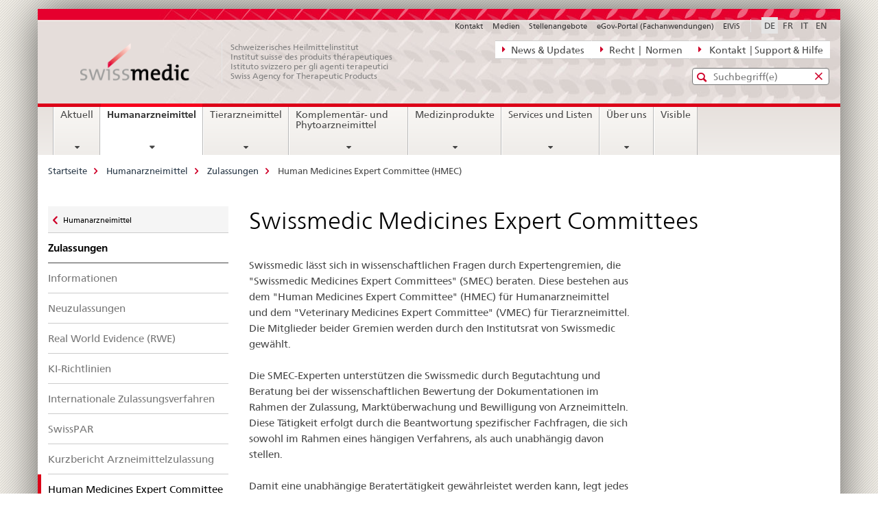

--- FILE ---
content_type: text/html;charset=utf-8
request_url: https://www.swissmedic.ch/swissmedic/de/home/humanarzneimittel/authorisations/hmec.html
body_size: 10265
content:

<!DOCTYPE HTML>
<!--[if lt IE 7 ]> <html lang="de" class="no-js ie6 oldie"> <![endif]-->
<!--[if IE 7 ]> <html lang="de" class="no-js ie7 oldie"> <![endif]-->
<!--[if IE 8 ]> <html lang="de" class="no-js ie8 oldie"> <![endif]-->
<!--[if IE 9 ]> <html lang="de" class="no-js ie9"> <![endif]-->
<!--[if gt IE 9 ]><!--><html lang="de" class="no-js no-ie"> <!--<![endif]-->


    
<head>
    
    


	
	
		<title>Swissmedic Medicines Expert Committees</title>
	
	


<meta charset="utf-8" />
<meta http-equiv="X-UA-Compatible" content="IE=edge" />
<meta name="viewport" content="width=device-width, initial-scale=1.0" />
<meta http-equiv="cleartype" content="on" />


	<meta name="msapplication-TileColor" content="#ffffff"/>
	<meta name="msapplication-TileImage" content="/etc/designs/core/frontend/guidelines/img/ico/mstile-144x144.png"/>
	<meta name="msapplication-config" content="/etc/designs/core/frontend/guidelines/img/ico/browserconfig.xml"/>



	
	
		
	




	<meta name="google-site-verification" content="ZplB0S2VkWGW45bYUgCIo_FnaOwySywVLpYzzyrMh_Y" />


<meta name="language" content="de" />
<meta name="author" content="© Copyright Swissmedic 2019" />




	<!-- current page in other languages -->
	
		<link rel="alternate" type="text/html" href="/swissmedic/de/home/humanarzneimittel/authorisations/hmec.html" hreflang="de" lang="de"/>
	
		<link rel="alternate" type="text/html" href="/swissmedic/en/home/humanarzneimittel/authorisations/hmec.html" hreflang="en" lang="en"/>
	
		<link rel="alternate" type="text/html" href="/swissmedic/it/home/medicamenti-per-uso-umano/authorisations/hmec.html" hreflang="it" lang="it"/>
	
		<link rel="alternate" type="text/html" href="/swissmedic/fr/home/medicaments-a-usage-humain/authorisations/hmec.html" hreflang="fr" lang="fr"/>
	




	<meta name="twitter:card" content="summary"/>
	
	
		<meta property="og:url" content="https://www.swissmedic.ch/swissmedic/de/home/humanarzneimittel/authorisations/hmec.html"/>
	
	<meta property="og:type" content="article"/>
	
		<meta property="og:title" content="Swissmedic Medicines Expert Committees"/>
	
	
	






    









	<!--style type="text/css" id="antiClickjack">body{display:none !important;}</style-->
	<script type="text/javascript">

		var styleElement = document.createElement('STYLE');
		styleElement.setAttribute('id', 'antiClickjack');
		styleElement.setAttribute('type', 'text/css');
		styleElement.innerHTML = 'body {display:none !important;}';
		document.getElementsByTagName('HEAD')[0].appendChild(styleElement);

		if (self === top) {
			var antiClickjack = document.getElementById("antiClickjack");
			antiClickjack.parentNode.removeChild(antiClickjack);
		} else {
			top.location = self.location;
		}
	</script>




<script src="/etc.clientlibs/clientlibs/granite/jquery.min.js"></script>
<script src="/etc.clientlibs/clientlibs/granite/utils.min.js"></script>



	<script>
		Granite.I18n.init({
			locale: "de",
			urlPrefix: "/libs/cq/i18n/dict."
		});
	</script>



	<link rel="stylesheet" href="/etc/designs/core/frontend/guidelines.min.css" type="text/css">

	<link rel="stylesheet" href="/etc/designs/core/frontend/modules.min.css" type="text/css">

	
	<link rel="shortcut icon" href="/etc/designs/core/frontend/guidelines/img/ico/favicon.ico">
	<link rel="apple-touch-icon" sizes="57x57" href="/etc/designs/core/frontend/guidelines/img/ico/apple-touch-icon-57x57.png"/>
	<link rel="apple-touch-icon" sizes="114x114" href="/etc/designs/core/frontend/guidelines/img/ico/apple-touch-icon-114x114.png"/>
	<link rel="apple-touch-icon" sizes="72x72" href="/etc/designs/core/frontend/guidelines/img/ico/apple-touch-icon-72x72.png"/>
	<link rel="apple-touch-icon" sizes="144x144" href="/etc/designs/core/frontend/guidelines/img/ico/apple-touch-icon-144x144.png"/>
	<link rel="apple-touch-icon" sizes="60x60" href="/etc/designs/core/frontend/guidelines/img/ico/apple-touch-icon-60x60.png"/>
	<link rel="apple-touch-icon" sizes="120x120" href="/etc/designs/core/frontend/guidelines/img/ico/apple-touch-icon-120x120.png"/>
	<link rel="apple-touch-icon" sizes="76x76" href="/etc/designs/core/frontend/guidelines/img/ico/apple-touch-icon-76x76.png"/>
	<link rel="icon" type="image/png" href="/etc/designs/core/frontend/guidelines/img/ico/favicon-96x96.png" sizes="96x96"/>
	<link rel="icon" type="image/png" href="/etc/designs/core/frontend/guidelines/img/ico/favicon-16x16.png" sizes="16x16"/>
	<link rel="icon" type="image/png" href="/etc/designs/core/frontend/guidelines/img/ico/favicon-32x32.png" sizes="32x32"/>





	
	
		<link rel="stylesheet" type="text/css" href="/dam/swissmedic/de/styles/smc-custom-styles-logo-min.css"/>
	
	
	



	<!--[if lt IE 9]>
		<script src="https://cdnjs.cloudflare.com/polyfill/v2/polyfill.js?version=4.8.0"></script>
	<![endif]-->



    



    
        

	

    

</head>


    

<body class="mod mod-layout   skin-layout-template-contentpagewide">

<div class="mod mod-newsdetails">
<ul class="access-keys" role="navigation">
    <li><a href="/swissmedic/de/home.html" accesskey="0">Homepage</a></li>
    
    <li><a href="#main-navigation" accesskey="1">Main navigation</a></li>
    
    
    <li><a href="#content" accesskey="2">Content area</a></li>
    
    
    <li><a href="#site-map" accesskey="3">Sitemap</a></li>
    
    
    <li><a href="#search-field" accesskey="4">Search</a></li>
    
</ul>
</div>

<!-- begin: container -->
<div class="container container-main">

    


<header style="background-size: cover; background-image: url(&#039;/swissmedic/_jcr_content/headerimage/image.imagespooler.jpg/1685958258192/swissmedic_header.jpg&#039;)" role="banner">
	

	<div class="clearfix">
		
			


	



	<nav class="navbar treecrumb pull-left">

		
		
			<h2 class="sr-only">Direktnavigation News, Rechtsgrundlagen, Kontakt</h2>
		

		
			
				<ul class="nav navbar-nav">
				

						

						
						<li class="dropdown">
							
							
								
									<a id="federalAdministration-dropdown" href="#" aria-label="News &amp; Updates" class="dropdown-toggle" data-toggle="dropdown"><span class="icon icon--right"></span> News &amp; Updates</a>
								
								
							

							
								
								<ul class="dropdown-menu" role="menu" aria-labelledby="federalAdministration-dropdown">
									
										
										<li class="dropdown-header">
											
												
													<a href="/swissmedic/de/home/news/mitteilungen.html" aria-label="Allgemeine Mitteilungen" data-skipextcss="true">Allgemeine Mitteilungen</a>
												
												
											

											
											
												
													<ul>
														<li>
															
																
																
																
																	<a href="/swissmedic/de/home/ueber-uns/publikationen/swissmedic-journal.html" aria-label="Swissmedic Journal" data-skipextcss="true"> Swissmedic Journal</a>
																
															
														</li>
													</ul>
												
											
												
													<ul>
														<li>
															
																
																
																
																	<a href="/swissmedic/de/home/humanarzneimittel/marktueberwachung/qualitaetsmaengel-und-chargenrueckrufe/chargenrueckrufe.html" aria-label="Arzneimittel &gt; Chargenrückrufe" data-skipextcss="true"> Arzneimittel &gt; Chargenrückrufe</a>
																
															
														</li>
													</ul>
												
											
												
													<ul>
														<li>
															
																
																
																
																	<a href="/swissmedic/de/home/humanarzneimittel/marktueberwachung/out-of-stock/bewilligte-gesuche.html" aria-label="Arzneimittel &gt; Out-of-Stock (Lieferengpässe)" data-skipextcss="true" target="_self"> Arzneimittel &gt; Out-of-Stock (Lieferengpässe)</a>
																
															
														</li>
													</ul>
												
											
												
													<ul>
														<li>
															
																
																
																
																	<a href="/swissmedic/de/home/news/updates.html" aria-label="Neu auf der Website" data-skipextcss="true"> Neu auf der Website</a>
																
															
														</li>
													</ul>
												
											
												
													<ul>
														<li>
															
																
																
																
																	<a href="/swissmedic/de/home/news/updates/updated_documents.html" aria-label="Aktualisierte Vorgabedokumente" data-skipextcss="true"> Aktualisierte Vorgabedokumente</a>
																
															
														</li>
													</ul>
												
											
										</li>
									
								</ul>
							
						</li>
					

						

						
						<li class="dropdown">
							
							
								
									<a id="departement-dropdown" href="#" aria-label="Recht  |  Normen" class="dropdown-toggle" data-toggle="dropdown"><span class="icon icon--right"></span> Recht  |  Normen</a>
								
								
							

							
								
								<ul class="dropdown-menu" role="menu" aria-labelledby="departement-dropdown">
									
										
										<li class="dropdown-header">
											
												
													<a href="/swissmedic/de/home/legal/rechtsgrundlagen.html" aria-label="Allgemeine Rechtsgrundlagen" data-skipextcss="true">Allgemeine Rechtsgrundlagen</a>
												
												
											

											
											
												
													<ul>
														<li>
															
																
																
																
																	<a href="/swissmedic/de/home/legal/strafrecht.html" aria-label="Strafrecht – Strafverfolgung" data-skipextcss="true"> Strafrecht – Strafverfolgung</a>
																
															
														</li>
													</ul>
												
											
												
													<ul>
														<li>
															
																
																
																
																	<a href="/swissmedic/de/home/legal/pharmacopoea.html" aria-label="Pharmakopöe" data-skipextcss="true"> Pharmakopöe</a>
																
															
														</li>
													</ul>
												
											
										</li>
									
								</ul>
							
						</li>
					

						

						
						<li class="dropdown">
							
							
								
									<a id="federalOffice-dropdown" href="#" aria-label=" Kontakt  | Support &amp; Hilfe" class="dropdown-toggle" data-toggle="dropdown"><span class="icon icon--right"></span>  Kontakt  | Support &amp; Hilfe</a>
								
								
							

							
								
								<ul class="dropdown-menu" role="menu" aria-labelledby="federalOffice-dropdown">
									
										
										<li class="dropdown-header">
											
												
													<a href="/swissmedic/de/home/input/kontaktformular-allgemeine-anfragen.html" aria-label="Allgemeine Anfragen" data-skipextcss="true">Allgemeine Anfragen</a>
												
												
											

											
											
												
													<ul>
														<li>
															
																
																
																
																	<a href="/swissmedic/de/home/medizinprodukte/kontakte---links.html" aria-label="Fragen Medizinprodukte" data-skipextcss="true"> Fragen Medizinprodukte</a>
																
															
														</li>
													</ul>
												
											
												
													<ul>
														<li>
															
																
																
																
																	<a href="/swissmedic/de/home/contacts/kontakt/media.html" aria-label="Medienanfragen" data-skipextcss="true"> Medienanfragen</a>
																
															
														</li>
													</ul>
												
											
												
													<ul>
														<li>
															
																
																
																
																	<a href="/swissmedic/de/home/contacts/kontakt/gesuch-um-zugang-zu-amtlichen-dokumenten-bgoe.html" aria-label="Zugang amtliche Dokumente" data-skipextcss="true"> Zugang amtliche Dokumente</a>
																
															
														</li>
													</ul>
												
											
												
													<ul>
														<li>
															
																
																
																
																	<a href="/swissmedic/de/home/contacts/kontakt/rueckmeldungen-und-reklamationen--feedback-formular.html" aria-label="Feedback-Formular" data-skipextcss="true"> Feedback-Formular</a>
																
															
														</li>
													</ul>
												
											
												
													<ul>
														<li>
															
																
																
																
																	<a href="/swissmedic/de/home/input/pdf-rechnung-e-mail.html" aria-label="PDF Rechnung per E-Mail" data-skipextcss="true"> PDF Rechnung per E-Mail</a>
																
															
														</li>
													</ul>
												
											
												
													<ul>
														<li>
															
																
																
																
																	<a href="/swissmedic/de/home/contacts/kontakt/swissmedic-portal-supportformular.html" aria-label="Support eGov Services" data-skipextcss="true"> Support eGov Services</a>
																
															
														</li>
													</ul>
												
											
												
													<ul>
														<li>
															
																
																
																
																	<a href="/swissmedic/de/home/contacts/kontakt/locations.html" aria-label="Standorte - Situationspläne" data-skipextcss="true"> Standorte - Situationspläne</a>
																
															
														</li>
													</ul>
												
											
										</li>
									
								</ul>
							
						</li>
					
				</ul>
			
			
		
	</nav>




		

		
<!-- begin: metanav -->
<section class="nav-services clearfix">
	
	
		


	
	<h2>Swissmedic Medicines Expert Committees</h2>

	

		
		<h2 class="sr-only">Sprachwahl</h2>

		<nav class="nav-lang">
			<ul>
				
					<li>
						
							
								<a class="active" lang="de" title="Deutsch selected" aria-label="Deutsch selected">DE</a>
							
							
							
						
					</li>
				
					<li>
						
							
							
								<a href="/swissmedic/fr/home/medicaments-a-usage-humain/authorisations/hmec.html" lang="fr" title="Französisch" aria-label="Französisch">FR</a>
							
							
						
					</li>
				
					<li>
						
							
							
								<a href="/swissmedic/it/home/medicamenti-per-uso-umano/authorisations/hmec.html" lang="it" title="Italienisch" aria-label="Italienisch">IT</a>
							
							
						
					</li>
				
					<li>
						
							
							
								<a href="/swissmedic/en/home/humanarzneimittel/authorisations/hmec.html" lang="en" title="Englisch" aria-label="Englisch">EN</a>
							
							
						
					</li>
				
			</ul>
		</nav>

	


		
		

    
        
            
            

                
                <h2 class="sr-only">Service navigation</h2>

                <nav class="nav-service">
                    <ul>
                        
                        
                            <li><a href="/swissmedic/de/home/contacts/kontakt.html" target="_self" title="Kontakt" aria-label="Kontakt" data-skipextcss="true">Kontakt</a></li>
                        
                            <li><a href="/swissmedic/de/home/contacts/kontakt/media.html" title="Medien" aria-label="Medien" data-skipextcss="true">Medien</a></li>
                        
                            <li><a href="/swissmedic/de/home/ueber-uns/offene-stellen.html" title="Stellenangebote" aria-label="Stellenangebote" data-skipextcss="true">Stellenangebote</a></li>
                        
                            <li><a href="/swissmedic/de/home/services/egov-portal.html" title="eGov-Portal (Fachanwendungen)" aria-label="eGov-Portal (Fachanwendungen)" data-skipextcss="true">eGov-Portal (Fachanwendungen)</a></li>
                        
                            <li><a href="https://www.gate.swissmedic.ch/elvis/" aria-label="ElViS" target="_blank" title="">ElViS</a></li>
                        
                    </ul>
                </nav>

            
        
    


	
	
</section>
<!-- end: metanav -->

	</div>

	
		

	
	
		
<div class="mod mod-logo">
    
        
        
            
                <a href="/swissmedic/de/home.html" class="brand  hidden-xs" id="logo" title="Startseite" aria-label="Startseite">
                    
                        
                            <img src="/swissmedic/de/_jcr_content/logo/image.imagespooler.png/1672565921034/swissmedic-logo_transp.png" alt="Swissmedic Startseite"/>
                        
                        
                    
                    <h2 id="logo-desktop-departement">Schweizerisches Heilmittelinstitut<br/>Institut suisse des produits th&eacute;rapeutiques<br/>Istituto svizzero per gli agenti terapeutici<br/>Swiss Agency for Therapeutic Products
                    </h2>
                </a>
                
            
        
    
</div>

	


	

 	
		


	



	
	
		

<div class="mod mod-searchfield">

	
		

		
			

			<!-- begin: sitesearch desktop-->
			<div class="mod mod-searchfield global-search global-search-standard">
				<form action="/swissmedic/de/home/suche.html" class="form-horizontal form-search pull-right">
					<h2 class="sr-only">Standard-Suche</h2>
					<label for="search-field" class="sr-only">Eingabefenster für die Suche</label>
					<input id="search-field" name="query" class="form-control search-field" type="text" placeholder="Suchbegriff(e)"/>
                    <button class="icon icon--search icon--before" tabindex="0" role="button">
                        <span class="sr-only">Eingabefenster für die Suche</span>
                    </button>
                    <button class="icon icon--close icon--after search-reset" tabindex="0" role="button"><span class="sr-only"></span></button>
					<div class="search-results">
						<div class="search-results-list"></div>
					</div>
				</form>
			</div>
			<!-- end: sitesearch desktop-->

		
	

</div>

	



	

	

 	


</header>



    


	
	
		

<div class="mod mod-mainnavigation">

	<!-- begin: mainnav -->
	<div class="nav-main yamm navbar" id="main-navigation">

		<h2 class="sr-only">
			Hauptnavigation
		</h2>

		
			


<!-- mobile mainnav buttonbar -->
 <section class="nav-mobile">
	<div class="table-row">
		<div class="nav-mobile-header">
			<div class="table-row">
				<span class="nav-mobile-logo">
					
						
						
							<img src="/etc/designs/core/frontend/guidelines/img/swiss.svg" onerror="this.onerror=null; this.src='/etc/designs/core/frontend/guidelines/img/swiss.png'" alt="© Copyright Swissmedic 2019"/>
						
					
				</span>
				<h2>
					<a href="/swissmedic/de/home.html" title="Startseite" aria-label="Startseite">Swissmedic</a>
				</h2>
			</div>
		</div>
		<div class="table-cell dropdown">
			<a href="#" class="nav-mobile-menu dropdown-toggle" data-toggle="dropdown">
				<span class="icon icon--menu"></span>
			</a>
			<div class="drilldown dropdown-menu" role="menu">
				<div class="drilldown-container">
					<nav class="nav-page-list">
						
							<ul aria-controls="submenu">
								
									
									
										<li>
											
												
												
													<a href="/swissmedic/de/home/news.html">Aktuell</a>
												
											
										</li>
									
								
							</ul>
						
							<ul aria-controls="submenu">
								
									
									
										<li>
											
												
												
													<a href="/swissmedic/de/home/humanarzneimittel.html">Humanarzneimittel</a>
												
											
										</li>
									
								
							</ul>
						
							<ul aria-controls="submenu">
								
									
									
										<li>
											
												
												
													<a href="/swissmedic/de/home/tierarzneimittel.html">Tierarzneimittel</a>
												
											
										</li>
									
								
							</ul>
						
							<ul aria-controls="submenu">
								
									
									
										<li>
											
												
												
													<a href="/swissmedic/de/home/kpa.html">Komplementär- und Phytoarzneimittel</a>
												
											
										</li>
									
								
							</ul>
						
							<ul aria-controls="submenu">
								
									
									
										<li>
											
												
												
													<a href="/swissmedic/de/home/medizinprodukte.html">Medizinprodukte</a>
												
											
										</li>
									
								
							</ul>
						
							<ul aria-controls="submenu">
								
									
									
										<li>
											
												
												
													<a href="/swissmedic/de/home/services.html">Services und Listen</a>
												
											
										</li>
									
								
							</ul>
						
							<ul aria-controls="submenu">
								
									
									
										<li>
											
												
												
													<a href="/swissmedic/de/home/ueber-uns.html">Über uns</a>
												
											
										</li>
									
								
							</ul>
						
							<ul aria-controls="submenu">
								
									
									
										<li>
											
												
													<a href="/swissmedic/de/home/ueber-uns/publikationen/visible.html">Visible</a>
												
												
											
										</li>
									
								
							</ul>
						

						<button class="yamm-close-bottom" aria-label="Schliessen">
							<span class="icon icon--top" aria-hidden="true"></span>
						</button>
					</nav>
				</div>
			</div>
		</div>
		<div class="table-cell dropdown">
			<a href="#" class="nav-mobile-menu dropdown-toggle" data-toggle="dropdown">
				<span class="icon icon--search"></span>
			</a>
			<div class="dropdown-menu" role="menu">
				
				



	
		


<div class="mod mod-searchfield">

    
        <div class="mod mod-searchfield global-search global-search-mobile">
            <form action="/swissmedic/de/home/suche.html" class="form  mod-searchfield-mobile" role="form">
                <h2 class="sr-only">Standard-Suche</h2>
                <label for="search-field-phone" class="sr-only">
                    Eingabefenster für die Suche
                </label>
                <input id="search-field-phone" name="query" class="search-input form-control" type="text" placeholder="Suchbegriff(e)"/>
                <button class="icon icon--search icon--before" tabindex="0" role="button">
                    <span class="sr-only">Eingabefenster für die Suche</span>
                </button>
                <button class="icon icon--close icon--after search-reset" tabindex="0" role="button"><span class="sr-only"></span></button>

                <div class="search-results">
                    <div class="search-results-list"></div>
                </div>
            </form>
        </div>
    

</div>

	
	


				
			</div>
		</div>
	</div>
</section>

		

		
		<ul class="nav navbar-nav" aria-controls="submenu">

			
			

				
                
				

				<li class="dropdown yamm-fw  ">
					
						
			      		
							<a href="/swissmedic/de/home/news.html" aria-label="Aktuell" class="dropdown-toggle" data-toggle="dropdown" data-url="/swissmedic/de/home/news/_jcr_content/par.html">Aktuell</a>
							
							<ul class="dropdown-menu" role="menu" aria-controls="submenu">
								<li>
									<div class="yamm-content container-fluid">
										<div class="row">
											<div class="col-sm-12">
												<button class="yamm-close btn btn-link icon icon--after icon--close pull-right">Schliessen</button>
											</div>
										</div>
										<div class="row">
											<div class="col-md-12 main-column">

											</div>
										</div>
										<br><br><br>
										<button class="yamm-close-bottom" aria-label="Schliessen"><span class="icon icon--top"></span></button>
									</div>
								</li>
							</ul>
						
					
				</li>
			

				
                
				

				<li class="dropdown yamm-fw  current">
					
						
			      		
							<a href="/swissmedic/de/home/humanarzneimittel.html" aria-label="Humanarzneimittel" class="dropdown-toggle" data-toggle="dropdown" data-url="/swissmedic/de/home/humanarzneimittel/_jcr_content/par.html">Humanarzneimittel<span class="sr-only">current page</span></a>
							
							<ul class="dropdown-menu" role="menu" aria-controls="submenu">
								<li>
									<div class="yamm-content container-fluid">
										<div class="row">
											<div class="col-sm-12">
												<button class="yamm-close btn btn-link icon icon--after icon--close pull-right">Schliessen</button>
											</div>
										</div>
										<div class="row">
											<div class="col-md-12 main-column">

											</div>
										</div>
										<br><br><br>
										<button class="yamm-close-bottom" aria-label="Schliessen"><span class="icon icon--top"></span></button>
									</div>
								</li>
							</ul>
						
					
				</li>
			

				
                
				

				<li class="dropdown yamm-fw  ">
					
						
			      		
							<a href="/swissmedic/de/home/tierarzneimittel.html" aria-label="Tierarzneimittel" class="dropdown-toggle" data-toggle="dropdown" data-url="/swissmedic/de/home/tierarzneimittel/_jcr_content/par.html">Tierarzneimittel</a>
							
							<ul class="dropdown-menu" role="menu" aria-controls="submenu">
								<li>
									<div class="yamm-content container-fluid">
										<div class="row">
											<div class="col-sm-12">
												<button class="yamm-close btn btn-link icon icon--after icon--close pull-right">Schliessen</button>
											</div>
										</div>
										<div class="row">
											<div class="col-md-12 main-column">

											</div>
										</div>
										<br><br><br>
										<button class="yamm-close-bottom" aria-label="Schliessen"><span class="icon icon--top"></span></button>
									</div>
								</li>
							</ul>
						
					
				</li>
			

				
                
				

				<li class="dropdown yamm-fw  ">
					
						
			      		
							<a href="/swissmedic/de/home/kpa.html" aria-label="Komplementär- und Phytoarzneimittel" class="dropdown-toggle" data-toggle="dropdown" data-url="/swissmedic/de/home/kpa/_jcr_content/par.html">Komplementär- und Phytoarzneimittel</a>
							
							<ul class="dropdown-menu" role="menu" aria-controls="submenu">
								<li>
									<div class="yamm-content container-fluid">
										<div class="row">
											<div class="col-sm-12">
												<button class="yamm-close btn btn-link icon icon--after icon--close pull-right">Schliessen</button>
											</div>
										</div>
										<div class="row">
											<div class="col-md-12 main-column">

											</div>
										</div>
										<br><br><br>
										<button class="yamm-close-bottom" aria-label="Schliessen"><span class="icon icon--top"></span></button>
									</div>
								</li>
							</ul>
						
					
				</li>
			

				
                
				

				<li class="dropdown yamm-fw  ">
					
						
			      		
							<a href="/swissmedic/de/home/medizinprodukte.html" aria-label="Medizinprodukte" class="dropdown-toggle" data-toggle="dropdown" data-url="/swissmedic/de/home/medizinprodukte/_jcr_content/par.html">Medizinprodukte</a>
							
							<ul class="dropdown-menu" role="menu" aria-controls="submenu">
								<li>
									<div class="yamm-content container-fluid">
										<div class="row">
											<div class="col-sm-12">
												<button class="yamm-close btn btn-link icon icon--after icon--close pull-right">Schliessen</button>
											</div>
										</div>
										<div class="row">
											<div class="col-md-12 main-column">

											</div>
										</div>
										<br><br><br>
										<button class="yamm-close-bottom" aria-label="Schliessen"><span class="icon icon--top"></span></button>
									</div>
								</li>
							</ul>
						
					
				</li>
			

				
                
				

				<li class="dropdown yamm-fw  ">
					
						
			      		
							<a href="/swissmedic/de/home/services.html" aria-label="Services und Listen" class="dropdown-toggle" data-toggle="dropdown" data-url="/swissmedic/de/home/services/_jcr_content/par.html">Services und Listen</a>
							
							<ul class="dropdown-menu" role="menu" aria-controls="submenu">
								<li>
									<div class="yamm-content container-fluid">
										<div class="row">
											<div class="col-sm-12">
												<button class="yamm-close btn btn-link icon icon--after icon--close pull-right">Schliessen</button>
											</div>
										</div>
										<div class="row">
											<div class="col-md-12 main-column">

											</div>
										</div>
										<br><br><br>
										<button class="yamm-close-bottom" aria-label="Schliessen"><span class="icon icon--top"></span></button>
									</div>
								</li>
							</ul>
						
					
				</li>
			

				
                
				

				<li class="dropdown yamm-fw  ">
					
						
			      		
							<a href="/swissmedic/de/home/ueber-uns.html" aria-label="Über uns" class="dropdown-toggle" data-toggle="dropdown" data-url="/swissmedic/de/home/ueber-uns/_jcr_content/par.html">Über uns</a>
							
							<ul class="dropdown-menu" role="menu" aria-controls="submenu">
								<li>
									<div class="yamm-content container-fluid">
										<div class="row">
											<div class="col-sm-12">
												<button class="yamm-close btn btn-link icon icon--after icon--close pull-right">Schliessen</button>
											</div>
										</div>
										<div class="row">
											<div class="col-md-12 main-column">

											</div>
										</div>
										<br><br><br>
										<button class="yamm-close-bottom" aria-label="Schliessen"><span class="icon icon--top"></span></button>
									</div>
								</li>
							</ul>
						
					
				</li>
			

				
                
				

				<li class="dropdown yamm-fw  ">
					
						
							<a href="/swissmedic/de/home/ueber-uns/publikationen/visible.html" aria-label="Visible" class="dropdown-toggle">Visible</a>
			      		
			      		
					
				</li>
			
		</ul>
	</div>
</div>

	



    

<!-- begin: main -->
<div class="container-fluid hidden-xs">
	<div class="row">
		<div class="col-sm-12">
			
	


<div class="mod mod-breadcrumb">
	<h2 id="br1" class="sr-only">Breadcrumb</h2>
	<ol class="breadcrumb" role="menu" aria-labelledby="br1">
		
			<li><a href="/swissmedic/de/home.html" title="Startseite" aria-label="Startseite">Startseite</a><span class="icon icon--greater"></span></li>
		
			<li><a href="/swissmedic/de/home/humanarzneimittel.html" title="Humanarzneimittel" aria-label="Humanarzneimittel">Humanarzneimittel</a><span class="icon icon--greater"></span></li>
		
			<li><a href="/swissmedic/de/home/humanarzneimittel/authorisations.html" title="Zulassungen" aria-label="Zulassungen">Zulassungen</a><span class="icon icon--greater"></span></li>
		
		<li class="active" role="presentation">Human Medicines Expert Committee (HMEC)</li>
	</ol>
</div>

	
		</div>
	</div>
</div>



	
	
		<div class="container-fluid">
			

<div class="row">
	<div class="col-sm-4 col-md-3 drilldown">
		

<div class="mod mod-leftnavigation">

		<a href="#collapseSubNav" data-toggle="collapse" class="collapsed visible-xs">Unternavigation</a>
		<div class="drilldown-container">
			<nav class="nav-page-list">
				
					<a href="/swissmedic/de/home/humanarzneimittel.html" class="icon icon--before icon--less visible-xs">Zurück</a>

					<a href="/swissmedic/de/home/humanarzneimittel.html" class="icon icon--before icon--less"><span class="sr-only">Zurück zu </span>Humanarzneimittel</a>
				
				<ul>
					
						
							
							
								<li class="list-emphasis">
									<a href="/swissmedic/de/home/humanarzneimittel/authorisations.html">Zulassungen</a>
								</li>
							
						
					

					
					
					

					
						
							
							
								
									
									
										<li>
											<a href="/swissmedic/de/home/humanarzneimittel/authorisations/informationen.html">Informationen</a>
										</li>
									
								
							
						
					
						
							
							
								
									
									
										<li>
											<a href="/swissmedic/de/home/humanarzneimittel/authorisations/new-medicines.html">Neuzulassungen</a>
										</li>
									
								
							
						
					
						
							
							
								
									
									
										<li>
											<a href="/swissmedic/de/home/humanarzneimittel/authorisations/real-world-evidence.html">Real World Evidence (RWE)</a>
										</li>
									
								
							
						
					
						
							
							
								
									
									
										<li>
											<a href="/swissmedic/de/home/humanarzneimittel/authorisations/artificiel-intelligence.html">KI-Richtlinien</a>
										</li>
									
								
							
						
					
						
							
							
								
									
									
										<li>
											<a href="/swissmedic/de/home/humanarzneimittel/authorisations/Internationale%20Zulassungsverfahren.html">Internationale Zulassungsverfahren</a>
										</li>
									
								
							
						
					
						
							
							
								
									
									
										<li>
											<a href="/swissmedic/de/home/humanarzneimittel/authorisations/swisspar.html">SwissPAR</a>
										</li>
									
								
							
						
					
						
							
							
								
									
									
										<li>
											<a href="/swissmedic/de/home/humanarzneimittel/authorisations/public-summary-swisspar.html">Kurzbericht Arzneimittelzulassung</a>
										</li>
									
								
							
						
					
						
							
								<li class="active">
									Human Medicines Expert Committee (HMEC) <span class="sr-only">selected</span>
								</li>
							
							
						
					
						
							
							
								
									
									
										<li>
											<a href="/swissmedic/de/home/humanarzneimittel/authorisations/fkrp.html">Fachkommission Radiopharmazeutika (FKRP)</a>
										</li>
									
								
							
						
					
						
							
							
								
									
									
										<li>
											<a href="/swissmedic/de/home/humanarzneimittel/authorisations/roundtable-regulatory-affairs.html">Roundtable Regulatory Affairs</a>
										</li>
									
								
							
						
					
						
							
							
								
									
									
										<li>
											<a href="/swissmedic/de/home/humanarzneimittel/authorisations/aips.html">Arzneimittelinformationen (Publizierung)</a>
										</li>
									
								
							
						
					
				</ul>
			</nav>
		</div>

</div>

	</div>
	<div class="col-sm-8 col-md-9 main-column main-content js-glossary-context" id="content">
    	

<div class="visible-xs visible-sm">
	<p><a href="#context-sidebar" class="icon icon--before icon--root">Context sidebar</a></p>
</div>

<div class="contentHead">
	



<div class="mod mod-backtooverview">
	
</div>


	
	


	
	
		<a href="javascript:$.printPreview.printPreview()" onclick="" class="icon icon--before icon--print pull-right" title="Seite drucken"></a>
	




	
	

<div class="mod mod-contentpage">
    <h1 class="text-inline">Swissmedic Medicines Expert Committees</h1>
</div>

</div>	






<div class="mod mod-columncontrols">
		
			
			
				
					
					
						<div class="row">
							
								<div class="col-md-8">
									
<div class="mod mod-text">
    
        
        
            <article class="clearfix">
                
                    <p>Swissmedic lässt sich in wissenschaftlichen Fragen durch Expertengremien, die &quot;Swissmedic Medicines Expert Committees&quot; (SMEC) beraten. Diese bestehen aus dem &quot;Human Medicines Expert Committee&quot; (HMEC) für Humanarzneimittel und dem &quot;Veterinary Medicines Expert Committee&quot; (VMEC) für Tierarzneimittel. Die Mitglieder beider Gremien werden durch den Institutsrat von Swissmedic gewählt.<br>
<br>
Die SMEC-Experten unterstützen die Swissmedic durch Begutachtung und Beratung bei der wissenschaftlichen Bewertung der Dokumentationen im Rahmen der Zulassung, Marktüberwachung und Bewilligung von Arzneimitteln. Diese Tätigkeit erfolgt durch die Beantwortung spezifischer Fachfragen, die sich sowohl im Rahmen eines hängigen Verfahrens, als auch unabhängig davon stellen.<br>
<br>
Damit eine unabhängige Beratertätigkeit gewährleistet werden kann, legt jedes Mitglied der &quot;Swissmedic Medicines Expert Committees&quot; jährlich seine Interessensbindungen offen. Zusätzlich wird vor Vergabe eines Mandates zur Begutachtung oder zur Beratung jeweils geprüft, ob aufgrund der offengelegten Interessensbindungen ein Interessenskonflikt besteht. Der <i>Kodex der Mitglieder der Swissmedic Medicines Expert Committees </i>definiert den Umgang mit Interessensbindungen und das Vorgehen bei Interessenskonflikten.&nbsp;</p>

                
                
            </article>
        
    
</div>
<div class="mod mod-headline">
	
		
		
		
			<h4>Kontakt</h4>
		
	
</div>

<div class="mod mod-link">
	
		
		
			<p>
				<a href="mailto:hmec@swissmedic.ch" class="icon icon--before icon--message" aria-label="hmec@swissmedic.ch" target="_blank" title="">hmec@swissmedic.ch</a>
			</p>
		
	
</div>


    
        
    



								</div>
							
								<div class="col-md-4">
									


    
        
    



								</div>
							
						</div>
					
				
			
		
</div>


<div class="mod mod-columncontrols">
		
			
			
				
					
						
					
					
				
			
		
</div>


<div class="mod mod-text">
    
        
        
            <article class="clearfix">
                
                    <h3>Human Medicines Expert Committee (HMEC)</h3>

                
                
            </article>
        
    
</div>
<div class="mod mod-text">
    
        
        
            <article class="clearfix">
                
                    <p><b>Zeitkorridore für die Einreichung der Antworten auf die List of Questions für Gesuche im beschleunigten und befristeten Zulassungsverfahren</b></p>
<p>Zur Unterstützung einer effizienten und termingerechten Gesuchsbearbeitung sind nachfolgend die Sitzungsdaten des HMEC-Gremiums aufgeführt.</p>
<p>Zu Gesuchen im beschleunigten Zulassungsverfahren und für die Neuanmeldung von befristeten Zulassungen muss bei der Einreichung der Antworten auf die List of Questions in jedem Fall der Einreichekorridor berücksichtigt werden.</p>

                
                
            </article>
        
    
</div>
<div class="mod mod-image">
	
		
		
			
				
				
				
				
					<figure class="">
						<img src="/swissmedic/de/home/humanarzneimittel/authorisations/hmec/_jcr_content/par/image/image.imagespooler.jpg/1602684522291/HMEC-Zeitkorridore.JPG.jpg" alt="HMEC-Zeitkorridore"/>
					</figure>
				
			
		
	
</div>
<div class="mod mod-image">
	
		
		
			
				
				
				
				
					<figure class="">
						<img src="/swissmedic/de/home/humanarzneimittel/authorisations/hmec/_jcr_content/par/image_2136949431/image.imagespooler.png/1734076779710/HMEC-Termine.JPG.png" alt="HMEC-Termine"/>
					</figure>
				
			
		
	
</div>
<div class="mod mod-headline">
	
		
		
		
			<h2>Mitglieder/Public Declaration of Interests</h2>
		
	
</div>

<div class="mod mod-download">
	
	
	
	<p>
		<a href="/dam/swissmedic/de/dokumente/zulassung/smec/zl003_00_003df_vzmitgliederverzeichnissmec.pdf.download.pdf/zl003_00_003df_vzmitgliederverzeichnissmec.pdf" title="ZL003_00_003df_VZ Mitgliederverzeichnis HMEC" class="icon icon--before icon--pdf">ZL003_00_003df_VZ Mitgliederverzeichnis HMEC<span class="text-dimmed"> (PDF, 238 kB, 01.11.2025)</span></a>
	</p>
	
	
</div>
<div class="mod mod-download">
	
	
	
	<p>
		<a href="/dam/swissmedic/de/dokumente/zulassung/smec/declaration-of-interests-smec.xlsx.download.xlsx/Interessenbindungen%20SMEC_Internet.xlsx" title="Declaration of Interests SMEC" class="icon icon--before icon--excel">Declaration of Interests SMEC<span class="text-dimmed"> (XLSX, 49 kB, 01.11.2025)</span></a>
	</p>
	
	
</div>
<div class="mod mod-separator">
	<hr/>
</div>
<div class="mod mod-headline">
	
		
		
		
			<h2>Dokumente</h2>
		
	
</div>

<div class="mod mod-download">
	
	
	
	<p>
		<a href="/dam/swissmedic/de/dokumente/zulassung/smec/zl003_00_002d_sdreglementderswissmedicmedicinesexpertcommitteess.pdf.download.pdf/zl003_00_002d_sdreglementderswissmedicmedicinesexpertcommitteess.pdf" title="ZL003_00_002d_SD Reglement der Swissmedic Medicines Expert Committees (SMEC)" class="icon icon--before icon--pdf">ZL003_00_002d_SD Reglement der Swissmedic Medicines Expert Committees (SMEC)<span class="text-dimmed"> (PDF, 275 kB, 01.01.2025)</span></a>
	</p>
	
	
</div>
<div class="mod mod-download">
	
	
	
	<p>
		<a href="/dam/swissmedic/de/dokumente/zulassung/smec/zl003_00_001d_sdkodexdermitgliederderswissmedicmedicinesexpertc.pdf.download.pdf/zl003_00_001d_sdkodexdermitgliederderswissmedicmedicinesexpertc.pdf" title="ZL003_00_001d_SD Kodex der Mitglieder der Swissmedic Medicines Expert Committees" class="icon icon--before icon--pdf">ZL003_00_001d_SD Kodex der Mitglieder der Swissmedic Medicines Expert Committees<span class="text-dimmed"> (PDF, 495 kB, 11.07.2024)</span></a>
	</p>
	
	
</div>


    
        
    


		






<div class="mod mod-backtooverview">
	
</div>




<div class="clearfix">
	





	
	
	
		
	







	
	


	<p class="pull-right">
		<small>
			
				<a href="#" class="icon icon--before icon--power hidden-print">
					Zum Seitenanfang
				</a>
			
		</small>
	</p>
 
</div>


    </div>

</div>

		</div>
	

<!-- end: main -->


    <span class="visible-print">https://www.swissmedic.ch/content/swissmedic/de/home/humanarzneimittel/authorisations/hmec.html</span>

    
<footer role="contentinfo">
	<h2 class="sr-only">Footer</h2>

  

  
	<a name="context-sidebar"></a>
  

  
  

  	

    
        
            <div class="container-fluid footer-service">
                <h3>© Copyright Swissmedic 2019</h3>
                <nav>
                    <ul>
                        
                        
                            <li><a href="/swissmedic/de/home/contacts/kontakt.html" target="_self" title="Kontakt" aria-label="Kontakt">Kontakt</a></li>
                        
                            <li><a href="/swissmedic/de/home/contacts/kontakt/media.html" title="Medien" aria-label="Medien">Medien</a></li>
                        
                            <li><a href="/swissmedic/de/home/ueber-uns/offene-stellen.html" title="Stellenangebote" aria-label="Stellenangebote">Stellenangebote</a></li>
                        
                            <li><a href="/swissmedic/de/home/services/egov-portal.html" title="eGov-Portal (Fachanwendungen)" aria-label="eGov-Portal (Fachanwendungen)">eGov-Portal (Fachanwendungen)</a></li>
                        
                            <li><a href="https://www.gate.swissmedic.ch/elvis/" aria-label="ElViS" target="_blank" class="icon icon--after icon--external" title="">ElViS</a></li>
                        
                    </ul>
                </nav>
            </div>
        
    



	


  	<div class="container-fluid">
  		
	


	
		
			

			<nav class="links-social" aria-labelledby="social_media">
				<label id="social_media" class="sr-only">Social media links</label>
				<ul>
					
						<li><a href="https://www.instagram.com/swissmedic/" class="icon icon--before  icon icon--before fa fa-instagram" aria-label="Instagram" target="_blank" title="">Instagram</a></li>
					
						<li><a href="https://www.facebook.com/pages/category/Government-Building/Swissmedic-174948969217928/" class="icon icon--before  icon icon--before icon--facebook" aria-label="Facebook" target="_blank" title="">Facebook</a></li>
					
						<li><a href="https://www.linkedin.com/company/swissmedic" class="icon icon--before  icon icon--before fa fa-linkedin" aria-label="Linkedin" target="_blank" title="">Linkedin</a></li>
					
						<li><a href="https://www.youtube.com/channel/UCg3KbWDmuohOeSNqtWMJ3jw" class="icon icon--before  icon icon--before fa fa-youtube" aria-label="YouTube" target="_blank" title="">YouTube</a></li>
					
						<li><a href="/swissmedic/de/home/news/rss.html" class="icon icon--before  icon icon--before icon--rss" title="RSS Feeds" aria-label="RSS Feeds">RSS Feeds</a></li>
					
				</ul>
			</nav>
		
		
	



		
	

<div class="mod mod-cobranding">
    
        
            
        
        
    
</div>




  		<!-- begin: logo phone -->
		
			
			

	
		
<div class="mod mod-logo">
	
	
		
			<hr class="footer-line visible-xs">
			<img src="/swissmedic/de/_jcr_content/logo/image.imagespooler.png/1672565921034/swissmedic-logo_transp.png" class="visible-xs" alt="Swissmedic Startseite"/>
		
		
	
	
</div>
	
	


			
		
	 	<!-- end: logo phone -->
  	</div>

    

<div class="footer-address">
	

	<span class="hidden-xs">© Copyright Swissmedic 2019</span>


	

	
		
			<nav class="pull-right">
				<ul>
					
						<li><a href="/swissmedic/de/home/conditions.html" title="Nutzungsbedingungen" aria-label="Nutzungsbedingungen" data-skipextcss="true">Nutzungsbedingungen</a></li>
					
						<li><a href="/swissmedic/de/home/sitemap.html" title="Inhaltsverzeichnis" aria-label="Inhaltsverzeichnis" data-skipextcss="true">Inhaltsverzeichnis</a></li>
					
				</ul>
			</nav>
		
		
	


</div>


  
  

</footer>        


    <div class="modal" id="nav_modal_rnd">
        <!-- modal -->
    </div>

</div>
<!-- end: container -->



<script src="/etc.clientlibs/clientlibs/granite/jquery/granite/csrf.min.js"></script>
<script src="/etc/clientlibs/granite/jquery/granite/csrf.min.js"></script>



	<script type="text/javascript" src="/etc/designs/core/frontend/modules.js"></script>









	<!-- [base64] -->





 
	




	<!-- Matomo -->
<script type="text/javascript">
  var _paq = window._paq || [];
  /* tracker methods like "setCustomDimension" should be called before "trackPageView" */
  _paq.push(['trackPageView']);
  _paq.push(['enableLinkTracking']);
  (function() {
    var u="https://analytics.bit.admin.ch/";
    _paq.push(['setTrackerUrl', u+'matomo.php']);
    _paq.push(['setSiteId', '103']);
    var d=document, g=d.createElement('script'), s=d.getElementsByTagName('script')[0];
    g.type='text/javascript'; g.async=true; g.defer=true; g.src=u+'matomo.js'; s.parentNode.insertBefore(g,s);
  })();
</script>
<!-- End Matomo Code -->





</body>

    

</html>


--- FILE ---
content_type: text/html;charset=utf-8
request_url: https://www.swissmedic.ch/swissmedic/de/home/news/_jcr_content/par.html
body_size: 1021
content:

<div class="mod mod-sitemap">
<div class="row">
	
		
		
			
				<div class="col-sm-12">
					
					<h3>
						<a href="/swissmedic/de/home/news/mitteilungen.html" title="Allgemeine Mitteilungen" aria-label="Allgemeine Mitteilungen">Allgemeine Mitteilungen</a></h3>
						
								<ul class="list-unstyled" aria-controls="submenu">
								
								
							<li><a href="/swissmedic/de/home/news/mitteilungen/therapeutic-products-safety-information.html" title="Aktuelle Informationen zur Heilmittelsicherheit" aria-label="Aktuelle Informationen zur Heilmittelsicherheit">Aktuelle Informationen zur Heilmittelsicherheit</a></li>
						<li><a href="/swissmedic/de/home/news/mitteilungen/archiv.html" title="Archiv" aria-label="Archiv">Archiv</a></li>
							</ul>
                                <h3>
						<a href="/swissmedic/de/home/news/focus.html" title="Im Fokus" aria-label="Im Fokus">Im Fokus</a></h3>
						
								<ul class="list-unstyled" aria-controls="submenu">
								
								
							<li><a href="/swissmedic/de/home/news/focus/einreise-in-die-schweiz-mit-medikamenten.html" title="Einreise in die Schweiz mit Medikamenten" aria-label="Einreise in die Schweiz mit Medikamenten">Einreise in die Schweiz mit Medikamenten</a></li>
							</ul>
                                <h3>
						<a href="/swissmedic/de/home/news/coronavirus-covid-19.html" title="Coronavirus-Krankheit (COVID-19) Pandemie" aria-label="Coronavirus-Krankheit (COVID-19) Pandemie">Coronavirus-Krankheit (COVID-19) Pandemie</a></h3>
						
								<ul class="list-unstyled" aria-controls="submenu">
								
								
							<li><a href="/swissmedic/de/home/news/coronavirus-covid-19/nebenwirkungen-covid-melden.html" title="Meldungen vermuteter Nebenwirkungen von Covid-19 Impfstoffen" aria-label="Meldungen vermuteter Nebenwirkungen von Covid-19 Impfstoffen">Meldungen vermuteter Nebenwirkungen von Covid-19 Impfstoffen</a></li>
						<li><a href="/swissmedic/de/home/news/coronavirus-covid-19/faq-covid.html" title="FAQ zu den Covid-19 Impfstoffen" aria-label="FAQ zu den Covid-19 Impfstoffen">FAQ zu den Covid-19 Impfstoffen</a></li>
						<li><a href="/swissmedic/de/home/news/coronavirus-covid-19/stand-zl-bekaempfung-covid-19.html" title="Stand Zulassungen zur Bek&auml;mpfung von Covid-19" aria-label="Stand Zulassungen zur Bek&auml;mpfung von Covid-19">Stand Zulassungen zur Bek&auml;mpfung von Covid-19</a></li>
							</ul>
                                <h3>
						<a href="/swissmedic/de/home/news/specials.html" title="Specials" aria-label="Specials">Specials</a></h3>
						
								<ul class="list-unstyled" aria-controls="submenu">
								
								
							<li><a href="/swissmedic/de/home/news/specials/hmv4-ambvmedicrime-info.html" title="Revision HMG &ndash; &Uuml;bersicht" aria-label="Revision HMG &ndash; &Uuml;bersicht">Revision HMG &ndash; &Uuml;bersicht</a></li>
							</ul>
                                <h3>
						<a href="/swissmedic/de/home/news/updates.html" title="Neu auf der Website" aria-label="Neu auf der Website">Neu auf der Website</a></h3>
						
								<ul class="list-unstyled" aria-controls="submenu">
								
								
							<li><a href="/swissmedic/de/home/news/updates/updated_documents.html" title="Aktualisierte Vorgabedokumente" aria-label="Aktualisierte Vorgabedokumente">Aktualisierte Vorgabedokumente</a></li>
							</ul>
                                <h3>
						<a href="/swissmedic/de/home/news/newsdienste.html" title="Newsletter" aria-label="Newsletter">Newsletter</a></h3>
						<h3>
						<a href="/swissmedic/de/home/news/rss.html" title="RSS Feeds" aria-label="RSS Feeds">RSS Feeds</a></h3>
						
				</div>
			
		
	
</div>
</div>



    
        
    




--- FILE ---
content_type: text/html;charset=utf-8
request_url: https://www.swissmedic.ch/swissmedic/de/home/humanarzneimittel/_jcr_content/par.html
body_size: 2522
content:

<div class="mod mod-sitemap">
<div class="row">
	
		
		
			
				<div class="col-sm-3">
					
					<h3>
						<a href="/swissmedic/de/home/humanarzneimittel/clinical-trials.html" title="Klinische Versuche" aria-label="Klinische Versuche">Klinische Versuche</a></h3>
						
								<ul class="list-unstyled" aria-controls="submenu">
								
								
							<li><a href="/swissmedic/de/home/humanarzneimittel/clinical-trials/einreichen-gesuchen.html" title="Einreichung von Gesuchen" aria-label="Einreichung von Gesuchen">Einreichung von Gesuchen</a></li>
						<li><a href="/swissmedic/de/home/humanarzneimittel/clinical-trials/klinische-versuche-mit-arzneimitteln.html" title="Klinische Versuche mit Arzneimitteln" aria-label="Klinische Versuche mit Arzneimitteln">Klinische Versuche mit Arzneimitteln</a></li>
						<li><a href="/swissmedic/de/home/humanarzneimittel/clinical-trials/befristete_bewilligungzuranwendungvonarzneimitteln.html" title="Befristete Bewilligung zur Anwendung von Arzneimitteln gem&auml;ss Artikel 9b Absatz 1 HMG" aria-label="Befristete Bewilligung zur Anwendung von Arzneimitteln gem&auml;ss Artikel 9b Absatz 1 HMG">Befristete Bewilligung zur Anwendung von Arzneimitteln gem&auml;ss Artikel 9b Absatz 1 HMG</a></li>
						<li><a href="/swissmedic/de/home/humanarzneimittel/clinical-trials/gebuehren.html" title="Geb&uuml;hren" aria-label="Geb&uuml;hren">Geb&uuml;hren</a></li>
							</ul>
                                <h3>
						<a href="/swissmedic/de/home/humanarzneimittel/bewilligungen_zertifikate.html" title="Bewilligungen" aria-label="Bewilligungen">Bewilligungen</a></h3>
						
								<ul class="list-unstyled" aria-controls="submenu">
								
								
							<li><a href="/swissmedic/de/home/humanarzneimittel/bewilligungen_zertifikate/betriebsbewilligungen.html" title="Betriebsbewilligungen" aria-label="Betriebsbewilligungen">Betriebsbewilligungen</a></li>
						<li><a href="/swissmedic/de/home/humanarzneimittel/bewilligungen_zertifikate/sonderbewilligungen.html" title="Sonderbewilligungen" aria-label="Sonderbewilligungen">Sonderbewilligungen</a></li>
						<li><a href="/swissmedic/de/home/humanarzneimittel/bewilligungen_zertifikate/mikrobiologische-laboratorien.html" title="Mikrobiologische Laboratorien" aria-label="Mikrobiologische Laboratorien">Mikrobiologische Laboratorien</a></li>
                                </ul>
							
				</div>
			
				<div class="col-sm-3">
					
					<h3>
						<a href="/swissmedic/de/home/humanarzneimittel/authorisations.html" title="Zulassungen" aria-label="Zulassungen">Zulassungen</a></h3>
						
								<ul class="list-unstyled" aria-controls="submenu">
								
								
							<li><a href="/swissmedic/de/home/humanarzneimittel/authorisations/informationen.html" title="Informationen" aria-label="Informationen">Informationen</a></li>
						<li><a href="/swissmedic/de/home/humanarzneimittel/authorisations/new-medicines.html" title="Neuzulassungen" aria-label="Neuzulassungen">Neuzulassungen</a></li>
						<li><a href="/swissmedic/de/home/humanarzneimittel/authorisations/real-world-evidence.html" title="Real World Evidence (RWE)" aria-label="Real World Evidence (RWE)">Real World Evidence (RWE)</a></li>
						<li><a href="/swissmedic/de/home/humanarzneimittel/authorisations/artificiel-intelligence.html" title="KI-Richtlinien" aria-label="KI-Richtlinien">KI-Richtlinien</a></li>
						<li><a href="/swissmedic/de/home/humanarzneimittel/authorisations/Internationale%20Zulassungsverfahren.html" title="Internationale Zulassungsverfahren" aria-label="Internationale Zulassungsverfahren">Internationale Zulassungsverfahren</a></li>
						<li><a href="/swissmedic/de/home/humanarzneimittel/authorisations/swisspar.html" title="SwissPAR" aria-label="SwissPAR">SwissPAR</a></li>
						<li><a href="/swissmedic/de/home/humanarzneimittel/authorisations/public-summary-swisspar.html" title="Kurzbericht Arzneimittelzulassung" aria-label="Kurzbericht Arzneimittelzulassung">Kurzbericht Arzneimittelzulassung</a></li>
						<li><a href="/swissmedic/de/home/humanarzneimittel/authorisations/hmec.html" title="Human Medicines Expert Committee (HMEC)" aria-label="Human Medicines Expert Committee (HMEC)">Human Medicines Expert Committee (HMEC)</a></li>
						<li><a href="/swissmedic/de/home/humanarzneimittel/authorisations/fkrp.html" title="Fachkommission Radiopharmazeutika (FKRP)" aria-label="Fachkommission Radiopharmazeutika (FKRP)">Fachkommission Radiopharmazeutika (FKRP)</a></li>
						<li><a href="/swissmedic/de/home/humanarzneimittel/authorisations/roundtable-regulatory-affairs.html" title="Roundtable Regulatory Affairs" aria-label="Roundtable Regulatory Affairs">Roundtable Regulatory Affairs</a></li>
						<li><a href="/swissmedic/de/home/humanarzneimittel/authorisations/aips.html" title="Arzneimittelinformationen (Publizierung)" aria-label="Arzneimittelinformationen (Publizierung)">Arzneimittelinformationen (Publizierung)</a></li>
                                </ul>
							
				</div>
			
				<div class="col-sm-3">
					
					<h3>
						<a href="/swissmedic/de/home/humanarzneimittel/besondere-arzneimittelgruppen--ham-.html" title="Besondere Arzneimittelgruppen" aria-label="Besondere Arzneimittelgruppen">Besondere Arzneimittelgruppen</a></h3>
						
								<ul class="list-unstyled" aria-controls="submenu">
								
								
							<li><a href="/swissmedic/de/home/humanarzneimittel/besondere-arzneimittelgruppen--ham-/narcotics.html" title="Bet&auml;ubungsmittel" aria-label="Bet&auml;ubungsmittel">Bet&auml;ubungsmittel</a></li>
						<li><a href="/swissmedic/de/home/humanarzneimittel/besondere-arzneimittelgruppen--ham-/blut-und-labile-blutprodukte.html" title="Blut und labile Blutprodukte" aria-label="Blut und labile Blutprodukte">Blut und labile Blutprodukte</a></li>
						<li><a href="/swissmedic/de/home/humanarzneimittel/besondere-arzneimittelgruppen--ham-/paediatrie.html" title="Kinderarzneimittel" aria-label="Kinderarzneimittel">Kinderarzneimittel</a></li>
						<li><a href="/swissmedic/de/home/humanarzneimittel/besondere-arzneimittelgruppen--ham-/transplantation-products.html" title="Advanced Therapy Medicinal Products" aria-label="Advanced Therapy Medicinal Products">Advanced Therapy Medicinal Products</a></li>
						<li><a href="/swissmedic/de/home/humanarzneimittel/besondere-arzneimittelgruppen--ham-/medicines-that-could-be-used-for-capital-punishment.html" title="Kontrollierte Substanzen nach Artikel 21 HMG" aria-label="Kontrollierte Substanzen nach Artikel 21 HMG">Kontrollierte Substanzen nach Artikel 21 HMG</a></li>
							</ul>
                                <h3>
						<a href="/swissmedic/de/home/humanarzneimittel/kombinationsprodukte.html" title="Kombinationsprodukte" aria-label="Kombinationsprodukte">Kombinationsprodukte</a></h3>
						
								<ul class="list-unstyled" aria-controls="submenu">
								
								
							<li><a href="/swissmedic/de/home/humanarzneimittel/kombinationsprodukte/informationen.html" title="Informationen" aria-label="Informationen">Informationen</a></li>
						<li><a href="/swissmedic/de/home/humanarzneimittel/kombinationsprodukte/faq.html" title="Fragen und Antworten" aria-label="Fragen und Antworten">Fragen und Antworten</a></li>
							</ul>
                                <h3>
						<a href="/swissmedic/de/home/humanarzneimittel/abgrenzungsfragen.html" title="Abgrenzungsfragen" aria-label="Abgrenzungsfragen">Abgrenzungsfragen</a></h3>
						
				</div>
			
				<div class="col-sm-3">
					
					<h3>
						<a href="/swissmedic/de/home/humanarzneimittel/marktueberwachung.html" title="Markt&uuml;berwachung" aria-label="Markt&uuml;berwachung">Markt&uuml;berwachung</a></h3>
						
								<ul class="list-unstyled" aria-controls="submenu">
								
								
							<li><a href="/swissmedic/de/home/humanarzneimittel/marktueberwachung/pharmacovigilance.html" title="Pharmacovigilance" aria-label="Pharmacovigilance">Pharmacovigilance</a></li>
						<li><a href="/swissmedic/de/home/humanarzneimittel/marktueberwachung/fokusthemen.html" title="Themen" aria-label="Themen">Themen</a></li>
						<li><a href="/swissmedic/de/home/humanarzneimittel/marktueberwachung/risk-management-rmps.html" title="Risk Management (Signalmanagement, PSURs, RMPs/RMP summaries)" aria-label="Risk Management (Signalmanagement, PSURs, RMPs/RMP summaries)">Risk Management (Signalmanagement, PSURs, RMPs/RMP summaries)</a></li>
						<li><a href="/swissmedic/de/home/humanarzneimittel/marktueberwachung/health-professional-communication--hpc-.html" title="DHPC/HPC &ndash; Info Arzneimittelrisiken" aria-label="DHPC/HPC &ndash; Info Arzneimittelrisiken">DHPC/HPC &ndash; Info Arzneimittelrisiken</a></li>
						<li><a href="/swissmedic/de/home/humanarzneimittel/marktueberwachung/haemovigilance.html" title="Haemovigilance" aria-label="Haemovigilance">Haemovigilance</a></li>
						<li><a href="/swissmedic/de/home/humanarzneimittel/marktueberwachung/qualitaetsmaengel-und-chargenrueckrufe.html" title="Qualit&auml;tsm&auml;ngel und Chargenr&uuml;ckrufe" aria-label="Qualit&auml;tsm&auml;ngel und Chargenr&uuml;ckrufe">Qualit&auml;tsm&auml;ngel und Chargenr&uuml;ckrufe</a></li>
						<li><a href="/swissmedic/de/home/humanarzneimittel/marktueberwachung/out-of-stock.html" title="Out-of-Stock" aria-label="Out-of-Stock">Out-of-Stock</a></li>
						<li><a href="/swissmedic/de/home/humanarzneimittel/marktueberwachung/arzneimittel-aus-dem-internet.html" title="Illegale Arzneimittelimporte" aria-label="Illegale Arzneimittelimporte">Illegale Arzneimittelimporte</a></li>
						<li><a href="/swissmedic/de/home/humanarzneimittel/marktueberwachung/arzneimittelwerbung.html" title="Arzneimittelwerbung" aria-label="Arzneimittelwerbung">Arzneimittelwerbung</a></li>
                                </ul>
							
				</div>
			
		
	
</div>
</div>

<div class="mod mod-columncontrols">
		
			
			
				
					
					
						<div class="row">
							
								<div class="col-md-9">
									
<div class="mod mod-image">
	
		
		
			
				
				
				
				
					<figure class="">
						<img src="/swissmedic/de/home/humanarzneimittel/_jcr_content/par/columncontrols/items/0/column/image/image.imagespooler.jpg/1602684511759/swissmedic_ham-world_intro.jpg" alt="swissmedic_ham-world_intro"/>
					</figure>
				
			
		
	
</div>
<div class="mod mod-html">
	
		
		
			<h2>Humanarzneimittel</h2>
<hr>
		
	
</div>
<div class="mod mod-text">
    
        
        
            <article class="clearfix">
                
                    <p>Arzneimittel dürfen in der Schweiz nur vertrieben werden, wenn sie vom Schweizerischen Heilmittelinstitut zugelassen sind. Swissmedic ist durch ihre Aufgaben in den Bereichen Bewilligung, Zulassung und Überwachung von Arzneimitteln in den gesamten Lebenszyklus eines Arzneimittels eingebunden.<br>
</p>

                
                
            </article>
        
    
</div>


    
        
    



								</div>
							
								<div class="col-md-3">
									
<div class="mod mod-headline">
	
		
		
			<div class="list-group">
				<div class="list-group-header">
					<h3 class="pull-left">Direkt zu</h3>
					
				</div>
			</div>
		
		
	
</div>

<div class="mod mod-link">
	
		
		
			<p>
				<a href="/swissmedic/de/home/services/arzneimittelinformationen.html" target="_self" title="Arzneimittelinformationen" aria-label="Arzneimittelinformationen">Arzneimittelinformationen</a>
			</p>
		
	
</div>
<div class="mod mod-link">
	
		
		
			<p>
				<a href="/swissmedic/de/home/services/documents.html" target="_self" title="Dokumente &amp; Formulare" aria-label="Dokumente &amp; Formulare">Dokumente &amp; Formulare</a>
			</p>
		
	
</div>
<div class="mod mod-link">
	
		
		
			<p>
				<a href="/swissmedic/de/home/services/listen_neu.html" target="_self" title="Listen und Verzeichnisse" aria-label="Listen und Verzeichnisse">Listen und Verzeichnisse</a>
			</p>
		
	
</div>
<div class="mod mod-link">
	
		
		
			<p>
				<a href="/swissmedic/de/home/services/egov-services.html" target="_self" title="eGov Services/Applikationen" aria-label="eGov Services/Applikationen">eGov Services/Applikationen</a>
			</p>
		
	
</div>
<div class="mod mod-link">
	
		
		
			<p>
				<a href="/swissmedic/de/home/services/submissions.html" target="_self" title="Submissions" aria-label="Submissions">Submissions</a>
			</p>
		
	
</div>
<div class="mod mod-link">
	
		
			
		
		
	
</div>


    
        
    



								</div>
							
						</div>
					
				
			
		
</div>


<div class="mod mod-separator">
	<hr/>
</div>


    
        
    




--- FILE ---
content_type: text/html;charset=utf-8
request_url: https://www.swissmedic.ch/swissmedic/de/home/tierarzneimittel/_jcr_content/par.html
body_size: 2477
content:

<div class="mod mod-sitemap">
<div class="row">
	
		
		
			
				<div class="col-sm-3">
					
					<h3>
						<a href="/swissmedic/de/home/tierarzneimittel/informationen.html" title="Informationen" aria-label="Informationen">Informationen</a></h3>
						<h3>
						<a href="/swissmedic/de/home/tierarzneimittel/authorisations.html" title="Bewilligungen" aria-label="Bewilligungen">Bewilligungen</a></h3>
						
								<ul class="list-unstyled" aria-controls="submenu">
								
								
							<li><a href="/swissmedic/de/home/tierarzneimittel/authorisations/operation-authorisations.html" title="Betriebsbewilligungen" aria-label="Betriebsbewilligungen">Betriebsbewilligungen</a></li>
						<li><a href="/swissmedic/de/home/tierarzneimittel/authorisations/special-authorisations.html" title="Sonderbewilligungen" aria-label="Sonderbewilligungen">Sonderbewilligungen</a></li>
                                </ul>
							
				</div>
			
				<div class="col-sm-3">
					
					<h3>
						<a href="/swissmedic/de/home/tierarzneimittel/zulassungen-tam.html" title="Zulassungen" aria-label="Zulassungen">Zulassungen</a></h3>
						
								<ul class="list-unstyled" aria-controls="submenu">
								
								
							<li><a href="/swissmedic/de/home/tierarzneimittel/zulassungen-tam/nce.html" title="Neuzulassungen" aria-label="Neuzulassungen">Neuzulassungen</a></li>
						<li><a href="/swissmedic/de/home/tierarzneimittel/zulassungen-tam/veterinary_medicines_expert_committee_vmec.html" title="Veterinary Medicines Expert Committee (VMEC)" aria-label="Veterinary Medicines Expert Committee (VMEC)">Veterinary Medicines Expert Committee (VMEC)</a></li>
						<li><a href="/swissmedic/de/home/tierarzneimittel/zulassungen-tam/roundtable_tam.html" title="Roundtable TAM" aria-label="Roundtable TAM">Roundtable TAM</a></li>
						<li><a href="/swissmedic/de/home/tierarzneimittel/zulassungen-tam/rwe.html" title="Real World Evidence (RWE)" aria-label="Real World Evidence (RWE)">Real World Evidence (RWE)</a></li>
							</ul>
                                <h3>
						<a href="/swissmedic/de/home/tierarzneimittel/besondere-arzneimittelgruppen-tam.html" title="Besondere Arzneimittelgruppen" aria-label="Besondere Arzneimittelgruppen">Besondere Arzneimittelgruppen</a></h3>
						
								<ul class="list-unstyled" aria-controls="submenu">
								
								
							<li><a href="/swissmedic/de/home/tierarzneimittel/besondere-arzneimittelgruppen-tam/betaeubungsmittel-tam.html" title="Bet&auml;ubungsmittel" aria-label="Bet&auml;ubungsmittel">Bet&auml;ubungsmittel</a></li>
						<li><a href="/swissmedic/de/home/tierarzneimittel/besondere-arzneimittelgruppen-tam/gvo-tam.html" title="GVO enthaltende immunologische Tierarzneimittel" aria-label="GVO enthaltende immunologische Tierarzneimittel">GVO enthaltende immunologische Tierarzneimittel</a></li>
                                </ul>
							
				</div>
			
				<div class="col-sm-3">
					
					<h3>
						<a href="/swissmedic/de/home/tierarzneimittel/market-surveillance.html" title="Markt&uuml;berwachung" aria-label="Markt&uuml;berwachung">Markt&uuml;berwachung</a></h3>
						
								<ul class="list-unstyled" aria-controls="submenu">
								
								
							<li><a href="/swissmedic/de/home/tierarzneimittel/market-surveillance/dhpc-veterinary-medicines.html" title="Healthcare Professional Communication" aria-label="Healthcare Professional Communication">Healthcare Professional Communication</a></li>
						<li><a href="/swissmedic/de/home/tierarzneimittel/market-surveillance/meldung-unerwuenschter-tierarzneimittelwirkungen.html" title="Meldung unerw&uuml;nschter Tierarzneimittelwirkungen" aria-label="Meldung unerw&uuml;nschter Tierarzneimittelwirkungen">Meldung unerw&uuml;nschter Tierarzneimittelwirkungen</a></li>
						<li><a href="/swissmedic/de/home/tierarzneimittel/market-surveillance/qualitaetsmaengel-und-chargenrueckrufe-vet.html" title="Qualit&auml;tsm&auml;ngel und Chargenr&uuml;ckrufe" aria-label="Qualit&auml;tsm&auml;ngel und Chargenr&uuml;ckrufe">Qualit&auml;tsm&auml;ngel und Chargenr&uuml;ckrufe</a></li>
						<li><a href="/swissmedic/de/home/tierarzneimittel/market-surveillance/out-of-stock-tam.html" title="Out-of-Stock" aria-label="Out-of-Stock">Out-of-Stock</a></li>
						<li><a href="/swissmedic/de/home/tierarzneimittel/market-surveillance/einfuhr-tierarzneimittel.html" title="Einfuhr von Tierarzneimitteln durch Tier&auml;rztinnen und Tier&auml;rzte" aria-label="Einfuhr von Tierarzneimitteln durch Tier&auml;rztinnen und Tier&auml;rzte">Einfuhr von Tierarzneimitteln durch Tier&auml;rztinnen und Tier&auml;rzte</a></li>
						<li><a href="/swissmedic/de/home/tierarzneimittel/market-surveillance/illegale-arzneimittelimporte-vet.html" title="Illegale Arzneimittelimporte " aria-label="Illegale Arzneimittelimporte ">Illegale Arzneimittelimporte </a></li>
						<li><a href="/swissmedic/de/home/tierarzneimittel/market-surveillance/arzneimittelwerbung-vet.html" title="Arzneimittelwerbung" aria-label="Arzneimittelwerbung">Arzneimittelwerbung</a></li>
                                </ul>
							
				</div>
			
				<div class="col-sm-3">
					
					<h3>
						<a href="/swissmedic/de/home/tierarzneimittel/internationale-zusammenarbeit-tam.html" title="Internationale Zusammenarbeit" aria-label="Internationale Zusammenarbeit">Internationale Zusammenarbeit</a></h3>
						
								<ul class="list-unstyled" aria-controls="submenu">
								
								
							<li><a href="/swissmedic/de/home/tierarzneimittel/internationale-zusammenarbeit-tam/simultaneous-review.html" title="Simultaneous Review" aria-label="Simultaneous Review">Simultaneous Review</a></li>
							</ul>
                                <h3>
						<a href="/swissmedic/de/home/tierarzneimittel/abgrenzungsfragen-tam.html" title="Abgrenzungsfragen" aria-label="Abgrenzungsfragen">Abgrenzungsfragen</a></h3>
						<h3>
						<a href="/swissmedic/de/home/tierarzneimittel/faq-tam.html" title="Behauptungen im Faktencheck" aria-label="Behauptungen im Faktencheck">Behauptungen im Faktencheck</a></h3>
						
				</div>
			
		
	
</div>
</div>

<div class="mod mod-columncontrols">
		
			
			
				
					
					
						<div class="row">
							
								<div class="col-md-9">
									
<div class="mod mod-image">
	
		
		
			
				
				
				
				
					<figure class="">
						<img src="/swissmedic/de/home/tierarzneimittel/_jcr_content/par/columncontrols/items/0/column/image/image.imagespooler.jpg/1602684513064/swissmedic_tam_intro-domestic-cat.jpg" alt="swissmedic_tam_intro-domestic-cat"/>
					</figure>
				
			
		
	
</div>
<div class="mod mod-html">
	
		
		
			<h2>Tierarzneimittel</h2>
<hr>
		
	
</div>
<div class="mod mod-text">
    
        
        
            <article class="clearfix">
                
                    <p>Die Abteilung Tierarzneimittel ist zuständig für die Zulassung von Tierarzneimitteln.</p>
<p>Sie befasst sich mit der Qualität, der Sicherheit und Wirksamkeit von Tierarzneimitteln im Rahmen von Neuanmeldungen, Zulassungserweiterungen und Zulassungsänderungen.</p>
<p>Die Beurteilung der Zulassungsunterlagen zu Tierarzneimitteln wird in der Abteilung Tierarzneimittel durch interne, und auch durch externe Experten wie das VMEC sichergestellt.</p>
<p>Regulatorische Fragen und solche zur Versorgung mit Tierarzneimitteln koordiniert die Abteilung regelmässig im Rahmen des Roundtable mit der schweizerischen Tierarzneimittelindustrie, Vertretern der Tierärzteschaft oder schweizerischen Behörden wie dem Bundesamt für Lebensmittel und Veterinärwesen (BLV).</p>
<p>Der Austausch mit nationalen und internationalen Behörden zu Tierarzneimittel-spezifischen Fragestellungen ist wichtig und wird je nach Bedarf genutzt.</p>
<p>Die Abteilung Tierarzneimittel übernimmt des weiteren Überwachungsaufgaben im Bereich der Tierarzneimittel, bearbeitet Meldungen zu unerwünschten Wirkungen und äussert sich zu sicherheitsrelevanten Themen wie illegale Importe oder Abgrenzungsfragen.</p>

                
                
            </article>
        
    
</div>


    
        
    



								</div>
							
								<div class="col-md-3">
									
<div class="mod mod-headline">
	
		
		
			<div class="list-group">
				<div class="list-group-header">
					<h3 class="pull-left">Direkt zu</h3>
					
				</div>
			</div>
		
		
	
</div>

<div class="mod mod-link">
	
		
		
			<p>
				<a href="/swissmedic/de/home/services/arzneimittelinformationen.html" target="_self" title="Das Tierarzneimittelkompendium der Schweiz (TAK)">Arzneimittelinformationen</a>
			</p>
		
	
</div>
<div class="mod mod-link">
	
		
		
			<p>
				<a href="https://www.blv.admin.ch/blv/de/home/tiere/tierarzneimittel/fachgerechter-umgang-mit-tierarzneimitteln.html" target="_blank" aria-label="Fachgerechter Umgang mit Tierarzneimitteln &ndash; Verschreibung, Abgabe und Anwendung" class="icon icon--after icon--external" title="">Fachgerechter Umgang mit Tierarzneimitteln &ndash; Verschreibung, Abgabe und Anwendung</a>
			</p>
		
	
</div>
<div class="mod mod-link">
	
		
		
			<p>
				<a href="/swissmedic/de/home/services/documents.html" target="_self" title="Dokumente &amp; Formulare" aria-label="Dokumente &amp; Formulare">Dokumente &amp; Formulare</a>
			</p>
		
	
</div>
<div class="mod mod-link">
	
		
		
			<p>
				<a href="/swissmedic/de/home/services/listen_neu.html" target="_self" title="Listen und Verzeichnisse" aria-label="Listen und Verzeichnisse">Listen und Verzeichnisse</a>
			</p>
		
	
</div>
<div class="mod mod-link">
	
		
		
			<p>
				<a href="/swissmedic/de/home/services/egov-services.html" target="_self" title="eGov-Services" aria-label="eGov-Services">eGov-Services</a>
			</p>
		
	
</div>
<div class="mod mod-link">
	
		
		
			<p>
				<a href="/swissmedic/de/home/services/submissions.html" target="_self" title="Submissions" aria-label="Submissions">Submissions</a>
			</p>
		
	
</div>
<div class="mod mod-link">
	
		
		
			<p>
				<a href="/swissmedic/de/home/services/documents/behoerdliche-chargenfreigabe.html" target="_self" title="Beh&ouml;rdliche Chargenfreigabe" aria-label="Beh&ouml;rdliche Chargenfreigabe">Beh&ouml;rdliche Chargenfreigabe</a>
			</p>
		
	
</div>


    
        
    



								</div>
							
						</div>
					
				
			
		
</div>




    
        
    


